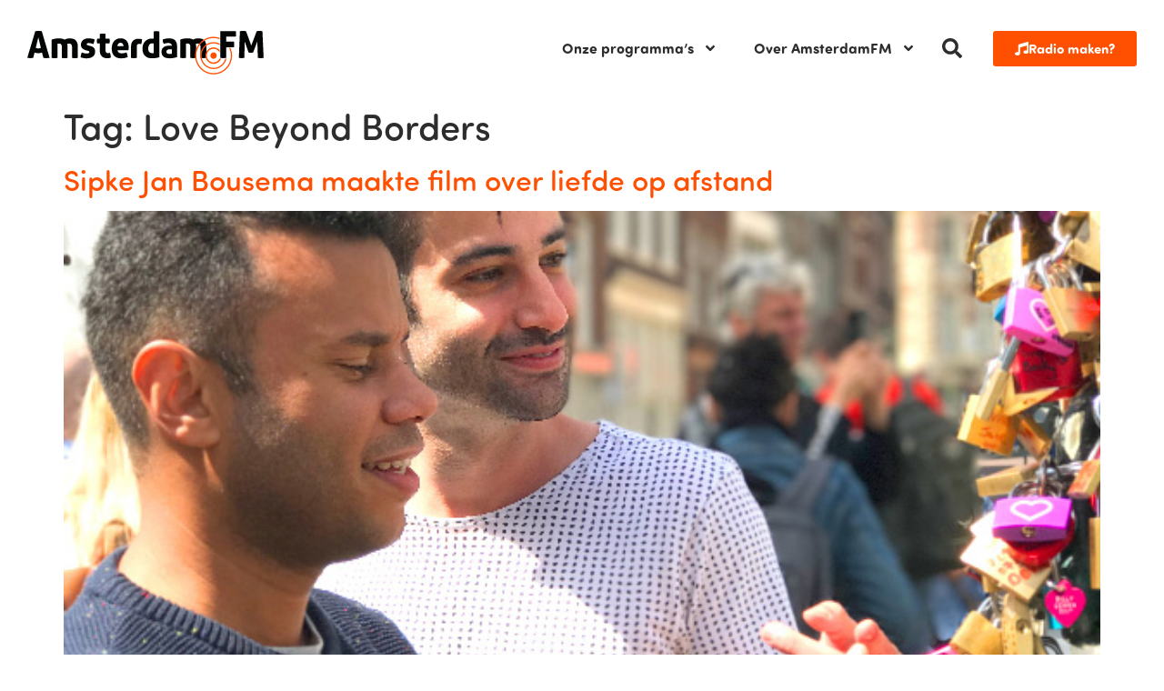

--- FILE ---
content_type: text/html; charset=UTF-8
request_url: https://www.amsterdamfm.nl/tag/love-beyond-borders/
body_size: 13827
content:
<!doctype html>
<html lang="nl-NL">
<head>
	<meta charset="UTF-8">
	<meta name="viewport" content="width=device-width, initial-scale=1">
	<link rel="profile" href="https://gmpg.org/xfn/11">
	<meta name='robots' content='index, follow, max-image-preview:large, max-snippet:-1, max-video-preview:-1' />

	<!-- This site is optimized with the Yoast SEO plugin v26.1.1 - https://yoast.com/wordpress/plugins/seo/ -->
	<title>Love Beyond Borders - AmsterdamFM</title>
	<link rel="canonical" href="https://www.amsterdamfm.nl/tag/love-beyond-borders/" />
	<meta property="og:locale" content="nl_NL" />
	<meta property="og:type" content="article" />
	<meta property="og:title" content="Love Beyond Borders - AmsterdamFM" />
	<meta property="og:url" content="https://www.amsterdamfm.nl/tag/love-beyond-borders/" />
	<meta property="og:site_name" content="AmsterdamFM" />
	<meta name="twitter:card" content="summary_large_image" />
	<script type="application/ld+json" class="yoast-schema-graph">{"@context":"https://schema.org","@graph":[{"@type":"CollectionPage","@id":"https://www.amsterdamfm.nl/tag/love-beyond-borders/","url":"https://www.amsterdamfm.nl/tag/love-beyond-borders/","name":"Love Beyond Borders - AmsterdamFM","isPartOf":{"@id":"https://www.amsterdamfm.nl/#website"},"primaryImageOfPage":{"@id":"https://www.amsterdamfm.nl/tag/love-beyond-borders/#primaryimage"},"image":{"@id":"https://www.amsterdamfm.nl/tag/love-beyond-borders/#primaryimage"},"thumbnailUrl":"https://www.amsterdamfm.nl/wp-content/uploads/2024/01/Couple-2-Marco-Luiz.jpg","breadcrumb":{"@id":"https://www.amsterdamfm.nl/tag/love-beyond-borders/#breadcrumb"},"inLanguage":"nl-NL"},{"@type":"ImageObject","inLanguage":"nl-NL","@id":"https://www.amsterdamfm.nl/tag/love-beyond-borders/#primaryimage","url":"https://www.amsterdamfm.nl/wp-content/uploads/2024/01/Couple-2-Marco-Luiz.jpg","contentUrl":"https://www.amsterdamfm.nl/wp-content/uploads/2024/01/Couple-2-Marco-Luiz.jpg","width":600,"height":800},{"@type":"BreadcrumbList","@id":"https://www.amsterdamfm.nl/tag/love-beyond-borders/#breadcrumb","itemListElement":[{"@type":"ListItem","position":1,"name":"Home","item":"https://www.amsterdamfm.nl/"},{"@type":"ListItem","position":2,"name":"Love Beyond Borders"}]},{"@type":"WebSite","@id":"https://www.amsterdamfm.nl/#website","url":"https://www.amsterdamfm.nl/","name":"AmsterdamFM","description":"Weet wat er speelt!","publisher":{"@id":"https://www.amsterdamfm.nl/#organization"},"potentialAction":[{"@type":"SearchAction","target":{"@type":"EntryPoint","urlTemplate":"https://www.amsterdamfm.nl/?s={search_term_string}"},"query-input":{"@type":"PropertyValueSpecification","valueRequired":true,"valueName":"search_term_string"}}],"inLanguage":"nl-NL"},{"@type":"Organization","@id":"https://www.amsterdamfm.nl/#organization","name":"AmsterdamFM","url":"https://www.amsterdamfm.nl/","logo":{"@type":"ImageObject","inLanguage":"nl-NL","@id":"https://www.amsterdamfm.nl/#/schema/logo/image/","url":"https://www.amsterdamfm.nl/wp-content/uploads/2023/11/AmsterdamFM.svg","contentUrl":"https://www.amsterdamfm.nl/wp-content/uploads/2023/11/AmsterdamFM.svg","width":100,"height":100,"caption":"AmsterdamFM"},"image":{"@id":"https://www.amsterdamfm.nl/#/schema/logo/image/"},"sameAs":["https://www.facebook.com/AmsterdamFM","https://www.instagram.com/amsterdam.fm","https://open.spotify.com/show/0y050QFHB5vn2DxSbHly1N?si=477bc000df2b4900","https://soundcloud.com/amsterdamfm2"]}]}</script>
	<!-- / Yoast SEO plugin. -->


<link rel="alternate" type="application/rss+xml" title="AmsterdamFM &raquo; feed" href="https://www.amsterdamfm.nl/feed/" />
<link rel="alternate" type="application/rss+xml" title="AmsterdamFM &raquo; reacties feed" href="https://www.amsterdamfm.nl/comments/feed/" />
<link rel="alternate" type="application/rss+xml" title="AmsterdamFM &raquo; Love Beyond Borders tag feed" href="https://www.amsterdamfm.nl/tag/love-beyond-borders/feed/" />
<link rel="stylesheet" type="text/css" href="https://use.typekit.net/vqa5ley.css"><style id='wp-img-auto-sizes-contain-inline-css'>
img:is([sizes=auto i],[sizes^="auto," i]){contain-intrinsic-size:3000px 1500px}
/*# sourceURL=wp-img-auto-sizes-contain-inline-css */
</style>
<style id='wp-emoji-styles-inline-css'>

	img.wp-smiley, img.emoji {
		display: inline !important;
		border: none !important;
		box-shadow: none !important;
		height: 1em !important;
		width: 1em !important;
		margin: 0 0.07em !important;
		vertical-align: -0.1em !important;
		background: none !important;
		padding: 0 !important;
	}
/*# sourceURL=wp-emoji-styles-inline-css */
</style>
<link rel='stylesheet' id='wp-block-library-css' href='https://www.amsterdamfm.nl/wp-includes/css/dist/block-library/style.min.css?ver=6.9' media='all' />
<style id='global-styles-inline-css'>
:root{--wp--preset--aspect-ratio--square: 1;--wp--preset--aspect-ratio--4-3: 4/3;--wp--preset--aspect-ratio--3-4: 3/4;--wp--preset--aspect-ratio--3-2: 3/2;--wp--preset--aspect-ratio--2-3: 2/3;--wp--preset--aspect-ratio--16-9: 16/9;--wp--preset--aspect-ratio--9-16: 9/16;--wp--preset--color--black: #000000;--wp--preset--color--cyan-bluish-gray: #abb8c3;--wp--preset--color--white: #ffffff;--wp--preset--color--pale-pink: #f78da7;--wp--preset--color--vivid-red: #cf2e2e;--wp--preset--color--luminous-vivid-orange: #ff6900;--wp--preset--color--luminous-vivid-amber: #fcb900;--wp--preset--color--light-green-cyan: #7bdcb5;--wp--preset--color--vivid-green-cyan: #00d084;--wp--preset--color--pale-cyan-blue: #8ed1fc;--wp--preset--color--vivid-cyan-blue: #0693e3;--wp--preset--color--vivid-purple: #9b51e0;--wp--preset--gradient--vivid-cyan-blue-to-vivid-purple: linear-gradient(135deg,rgb(6,147,227) 0%,rgb(155,81,224) 100%);--wp--preset--gradient--light-green-cyan-to-vivid-green-cyan: linear-gradient(135deg,rgb(122,220,180) 0%,rgb(0,208,130) 100%);--wp--preset--gradient--luminous-vivid-amber-to-luminous-vivid-orange: linear-gradient(135deg,rgb(252,185,0) 0%,rgb(255,105,0) 100%);--wp--preset--gradient--luminous-vivid-orange-to-vivid-red: linear-gradient(135deg,rgb(255,105,0) 0%,rgb(207,46,46) 100%);--wp--preset--gradient--very-light-gray-to-cyan-bluish-gray: linear-gradient(135deg,rgb(238,238,238) 0%,rgb(169,184,195) 100%);--wp--preset--gradient--cool-to-warm-spectrum: linear-gradient(135deg,rgb(74,234,220) 0%,rgb(151,120,209) 20%,rgb(207,42,186) 40%,rgb(238,44,130) 60%,rgb(251,105,98) 80%,rgb(254,248,76) 100%);--wp--preset--gradient--blush-light-purple: linear-gradient(135deg,rgb(255,206,236) 0%,rgb(152,150,240) 100%);--wp--preset--gradient--blush-bordeaux: linear-gradient(135deg,rgb(254,205,165) 0%,rgb(254,45,45) 50%,rgb(107,0,62) 100%);--wp--preset--gradient--luminous-dusk: linear-gradient(135deg,rgb(255,203,112) 0%,rgb(199,81,192) 50%,rgb(65,88,208) 100%);--wp--preset--gradient--pale-ocean: linear-gradient(135deg,rgb(255,245,203) 0%,rgb(182,227,212) 50%,rgb(51,167,181) 100%);--wp--preset--gradient--electric-grass: linear-gradient(135deg,rgb(202,248,128) 0%,rgb(113,206,126) 100%);--wp--preset--gradient--midnight: linear-gradient(135deg,rgb(2,3,129) 0%,rgb(40,116,252) 100%);--wp--preset--font-size--small: 13px;--wp--preset--font-size--medium: 20px;--wp--preset--font-size--large: 36px;--wp--preset--font-size--x-large: 42px;--wp--preset--spacing--20: 0.44rem;--wp--preset--spacing--30: 0.67rem;--wp--preset--spacing--40: 1rem;--wp--preset--spacing--50: 1.5rem;--wp--preset--spacing--60: 2.25rem;--wp--preset--spacing--70: 3.38rem;--wp--preset--spacing--80: 5.06rem;--wp--preset--shadow--natural: 6px 6px 9px rgba(0, 0, 0, 0.2);--wp--preset--shadow--deep: 12px 12px 50px rgba(0, 0, 0, 0.4);--wp--preset--shadow--sharp: 6px 6px 0px rgba(0, 0, 0, 0.2);--wp--preset--shadow--outlined: 6px 6px 0px -3px rgb(255, 255, 255), 6px 6px rgb(0, 0, 0);--wp--preset--shadow--crisp: 6px 6px 0px rgb(0, 0, 0);}:root { --wp--style--global--content-size: 800px;--wp--style--global--wide-size: 1200px; }:where(body) { margin: 0; }.wp-site-blocks > .alignleft { float: left; margin-right: 2em; }.wp-site-blocks > .alignright { float: right; margin-left: 2em; }.wp-site-blocks > .aligncenter { justify-content: center; margin-left: auto; margin-right: auto; }:where(.wp-site-blocks) > * { margin-block-start: 24px; margin-block-end: 0; }:where(.wp-site-blocks) > :first-child { margin-block-start: 0; }:where(.wp-site-blocks) > :last-child { margin-block-end: 0; }:root { --wp--style--block-gap: 24px; }:root :where(.is-layout-flow) > :first-child{margin-block-start: 0;}:root :where(.is-layout-flow) > :last-child{margin-block-end: 0;}:root :where(.is-layout-flow) > *{margin-block-start: 24px;margin-block-end: 0;}:root :where(.is-layout-constrained) > :first-child{margin-block-start: 0;}:root :where(.is-layout-constrained) > :last-child{margin-block-end: 0;}:root :where(.is-layout-constrained) > *{margin-block-start: 24px;margin-block-end: 0;}:root :where(.is-layout-flex){gap: 24px;}:root :where(.is-layout-grid){gap: 24px;}.is-layout-flow > .alignleft{float: left;margin-inline-start: 0;margin-inline-end: 2em;}.is-layout-flow > .alignright{float: right;margin-inline-start: 2em;margin-inline-end: 0;}.is-layout-flow > .aligncenter{margin-left: auto !important;margin-right: auto !important;}.is-layout-constrained > .alignleft{float: left;margin-inline-start: 0;margin-inline-end: 2em;}.is-layout-constrained > .alignright{float: right;margin-inline-start: 2em;margin-inline-end: 0;}.is-layout-constrained > .aligncenter{margin-left: auto !important;margin-right: auto !important;}.is-layout-constrained > :where(:not(.alignleft):not(.alignright):not(.alignfull)){max-width: var(--wp--style--global--content-size);margin-left: auto !important;margin-right: auto !important;}.is-layout-constrained > .alignwide{max-width: var(--wp--style--global--wide-size);}body .is-layout-flex{display: flex;}.is-layout-flex{flex-wrap: wrap;align-items: center;}.is-layout-flex > :is(*, div){margin: 0;}body .is-layout-grid{display: grid;}.is-layout-grid > :is(*, div){margin: 0;}body{padding-top: 0px;padding-right: 0px;padding-bottom: 0px;padding-left: 0px;}a:where(:not(.wp-element-button)){text-decoration: underline;}:root :where(.wp-element-button, .wp-block-button__link){background-color: #32373c;border-width: 0;color: #fff;font-family: inherit;font-size: inherit;font-style: inherit;font-weight: inherit;letter-spacing: inherit;line-height: inherit;padding-top: calc(0.667em + 2px);padding-right: calc(1.333em + 2px);padding-bottom: calc(0.667em + 2px);padding-left: calc(1.333em + 2px);text-decoration: none;text-transform: inherit;}.has-black-color{color: var(--wp--preset--color--black) !important;}.has-cyan-bluish-gray-color{color: var(--wp--preset--color--cyan-bluish-gray) !important;}.has-white-color{color: var(--wp--preset--color--white) !important;}.has-pale-pink-color{color: var(--wp--preset--color--pale-pink) !important;}.has-vivid-red-color{color: var(--wp--preset--color--vivid-red) !important;}.has-luminous-vivid-orange-color{color: var(--wp--preset--color--luminous-vivid-orange) !important;}.has-luminous-vivid-amber-color{color: var(--wp--preset--color--luminous-vivid-amber) !important;}.has-light-green-cyan-color{color: var(--wp--preset--color--light-green-cyan) !important;}.has-vivid-green-cyan-color{color: var(--wp--preset--color--vivid-green-cyan) !important;}.has-pale-cyan-blue-color{color: var(--wp--preset--color--pale-cyan-blue) !important;}.has-vivid-cyan-blue-color{color: var(--wp--preset--color--vivid-cyan-blue) !important;}.has-vivid-purple-color{color: var(--wp--preset--color--vivid-purple) !important;}.has-black-background-color{background-color: var(--wp--preset--color--black) !important;}.has-cyan-bluish-gray-background-color{background-color: var(--wp--preset--color--cyan-bluish-gray) !important;}.has-white-background-color{background-color: var(--wp--preset--color--white) !important;}.has-pale-pink-background-color{background-color: var(--wp--preset--color--pale-pink) !important;}.has-vivid-red-background-color{background-color: var(--wp--preset--color--vivid-red) !important;}.has-luminous-vivid-orange-background-color{background-color: var(--wp--preset--color--luminous-vivid-orange) !important;}.has-luminous-vivid-amber-background-color{background-color: var(--wp--preset--color--luminous-vivid-amber) !important;}.has-light-green-cyan-background-color{background-color: var(--wp--preset--color--light-green-cyan) !important;}.has-vivid-green-cyan-background-color{background-color: var(--wp--preset--color--vivid-green-cyan) !important;}.has-pale-cyan-blue-background-color{background-color: var(--wp--preset--color--pale-cyan-blue) !important;}.has-vivid-cyan-blue-background-color{background-color: var(--wp--preset--color--vivid-cyan-blue) !important;}.has-vivid-purple-background-color{background-color: var(--wp--preset--color--vivid-purple) !important;}.has-black-border-color{border-color: var(--wp--preset--color--black) !important;}.has-cyan-bluish-gray-border-color{border-color: var(--wp--preset--color--cyan-bluish-gray) !important;}.has-white-border-color{border-color: var(--wp--preset--color--white) !important;}.has-pale-pink-border-color{border-color: var(--wp--preset--color--pale-pink) !important;}.has-vivid-red-border-color{border-color: var(--wp--preset--color--vivid-red) !important;}.has-luminous-vivid-orange-border-color{border-color: var(--wp--preset--color--luminous-vivid-orange) !important;}.has-luminous-vivid-amber-border-color{border-color: var(--wp--preset--color--luminous-vivid-amber) !important;}.has-light-green-cyan-border-color{border-color: var(--wp--preset--color--light-green-cyan) !important;}.has-vivid-green-cyan-border-color{border-color: var(--wp--preset--color--vivid-green-cyan) !important;}.has-pale-cyan-blue-border-color{border-color: var(--wp--preset--color--pale-cyan-blue) !important;}.has-vivid-cyan-blue-border-color{border-color: var(--wp--preset--color--vivid-cyan-blue) !important;}.has-vivid-purple-border-color{border-color: var(--wp--preset--color--vivid-purple) !important;}.has-vivid-cyan-blue-to-vivid-purple-gradient-background{background: var(--wp--preset--gradient--vivid-cyan-blue-to-vivid-purple) !important;}.has-light-green-cyan-to-vivid-green-cyan-gradient-background{background: var(--wp--preset--gradient--light-green-cyan-to-vivid-green-cyan) !important;}.has-luminous-vivid-amber-to-luminous-vivid-orange-gradient-background{background: var(--wp--preset--gradient--luminous-vivid-amber-to-luminous-vivid-orange) !important;}.has-luminous-vivid-orange-to-vivid-red-gradient-background{background: var(--wp--preset--gradient--luminous-vivid-orange-to-vivid-red) !important;}.has-very-light-gray-to-cyan-bluish-gray-gradient-background{background: var(--wp--preset--gradient--very-light-gray-to-cyan-bluish-gray) !important;}.has-cool-to-warm-spectrum-gradient-background{background: var(--wp--preset--gradient--cool-to-warm-spectrum) !important;}.has-blush-light-purple-gradient-background{background: var(--wp--preset--gradient--blush-light-purple) !important;}.has-blush-bordeaux-gradient-background{background: var(--wp--preset--gradient--blush-bordeaux) !important;}.has-luminous-dusk-gradient-background{background: var(--wp--preset--gradient--luminous-dusk) !important;}.has-pale-ocean-gradient-background{background: var(--wp--preset--gradient--pale-ocean) !important;}.has-electric-grass-gradient-background{background: var(--wp--preset--gradient--electric-grass) !important;}.has-midnight-gradient-background{background: var(--wp--preset--gradient--midnight) !important;}.has-small-font-size{font-size: var(--wp--preset--font-size--small) !important;}.has-medium-font-size{font-size: var(--wp--preset--font-size--medium) !important;}.has-large-font-size{font-size: var(--wp--preset--font-size--large) !important;}.has-x-large-font-size{font-size: var(--wp--preset--font-size--x-large) !important;}
/*# sourceURL=global-styles-inline-css */
</style>

<link rel='stylesheet' id='jet-engine-frontend-css' href='https://www.amsterdamfm.nl/wp-content/plugins/jet-engine/assets/css/frontend.css?ver=3.7.7' media='all' />
<link rel='stylesheet' id='hello-elementor-css' href='https://www.amsterdamfm.nl/wp-content/themes/hello-elementor/style.min.css?ver=3.4.3' media='all' />
<link rel='stylesheet' id='hello-elementor-theme-style-css' href='https://www.amsterdamfm.nl/wp-content/themes/hello-elementor/theme.min.css?ver=3.4.3' media='all' />
<link rel='stylesheet' id='hello-elementor-header-footer-css' href='https://www.amsterdamfm.nl/wp-content/themes/hello-elementor/header-footer.min.css?ver=3.4.3' media='all' />
<link rel='stylesheet' id='elementor-frontend-css' href='https://www.amsterdamfm.nl/wp-content/plugins/elementor/assets/css/frontend.min.css?ver=3.32.4' media='all' />
<link rel='stylesheet' id='elementor-post-9-css' href='https://www.amsterdamfm.nl/wp-content/uploads/elementor/css/post-9.css?ver=1768285660' media='all' />
<link rel='stylesheet' id='widget-image-css' href='https://www.amsterdamfm.nl/wp-content/plugins/elementor/assets/css/widget-image.min.css?ver=3.32.4' media='all' />
<link rel='stylesheet' id='widget-nav-menu-css' href='https://www.amsterdamfm.nl/wp-content/plugins/elementor-pro/assets/css/widget-nav-menu.min.css?ver=3.32.2' media='all' />
<link rel='stylesheet' id='widget-search-form-css' href='https://www.amsterdamfm.nl/wp-content/plugins/elementor-pro/assets/css/widget-search-form.min.css?ver=3.32.2' media='all' />
<link rel='stylesheet' id='widget-icon-list-css' href='https://www.amsterdamfm.nl/wp-content/plugins/elementor/assets/css/widget-icon-list.min.css?ver=3.32.4' media='all' />
<link rel='stylesheet' id='elementor-post-174928-css' href='https://www.amsterdamfm.nl/wp-content/uploads/elementor/css/post-174928.css?ver=1768285660' media='all' />
<link rel='stylesheet' id='elementor-post-174929-css' href='https://www.amsterdamfm.nl/wp-content/uploads/elementor/css/post-174929.css?ver=1768285660' media='all' />
<link rel='stylesheet' id='hello-elementor-child-style-css' href='https://www.amsterdamfm.nl/wp-content/themes/hello-theme-child/style.css?ver=1.0.1' media='all' />
<script src="https://www.amsterdamfm.nl/wp-includes/js/jquery/jquery.min.js?ver=3.7.1" id="jquery-core-js"></script>
<script src="https://www.amsterdamfm.nl/wp-includes/js/jquery/jquery-migrate.min.js?ver=3.4.1" id="jquery-migrate-js"></script>
<link rel="https://api.w.org/" href="https://www.amsterdamfm.nl/wp-json/" /><link rel="alternate" title="JSON" type="application/json" href="https://www.amsterdamfm.nl/wp-json/wp/v2/tags/95189" /><link rel="EditURI" type="application/rsd+xml" title="RSD" href="https://www.amsterdamfm.nl/xmlrpc.php?rsd" />
<meta name="generator" content="WordPress 6.9" />
<meta name="generator" content="Elementor 3.32.4; features: e_font_icon_svg, additional_custom_breakpoints; settings: css_print_method-external, google_font-enabled, font_display-swap">
<!-- Google tag (gtag.js) -->
<script async src="https://www.googletagmanager.com/gtag/js?id=G-FYE595TTCX"></script>
<script>
  window.dataLayer = window.dataLayer || [];
  function gtag(){dataLayer.push(arguments);}
  gtag('js', new Date());
  gtag('config', 'G-FYE595TTCX');
</script>
			<style>
				.e-con.e-parent:nth-of-type(n+4):not(.e-lazyloaded):not(.e-no-lazyload),
				.e-con.e-parent:nth-of-type(n+4):not(.e-lazyloaded):not(.e-no-lazyload) * {
					background-image: none !important;
				}
				@media screen and (max-height: 1024px) {
					.e-con.e-parent:nth-of-type(n+3):not(.e-lazyloaded):not(.e-no-lazyload),
					.e-con.e-parent:nth-of-type(n+3):not(.e-lazyloaded):not(.e-no-lazyload) * {
						background-image: none !important;
					}
				}
				@media screen and (max-height: 640px) {
					.e-con.e-parent:nth-of-type(n+2):not(.e-lazyloaded):not(.e-no-lazyload),
					.e-con.e-parent:nth-of-type(n+2):not(.e-lazyloaded):not(.e-no-lazyload) * {
						background-image: none !important;
					}
				}
			</style>
			<link rel="icon" href="https://www.amsterdamfm.nl/wp-content/uploads/2024/01/Avatar-150x150.png" sizes="32x32" />
<link rel="icon" href="https://www.amsterdamfm.nl/wp-content/uploads/2024/01/Avatar-300x300.png" sizes="192x192" />
<link rel="apple-touch-icon" href="https://www.amsterdamfm.nl/wp-content/uploads/2024/01/Avatar-300x300.png" />
<meta name="msapplication-TileImage" content="https://www.amsterdamfm.nl/wp-content/uploads/2024/01/Avatar-300x300.png" />
</head>
<body class="archive tag tag-love-beyond-borders tag-95189 wp-custom-logo wp-embed-responsive wp-theme-hello-elementor wp-child-theme-hello-theme-child hello-elementor-default elementor-default elementor-kit-9">


<a class="skip-link screen-reader-text" href="#content">Ga naar de inhoud</a>

		<header data-elementor-type="header" data-elementor-id="174928" class="elementor elementor-174928 elementor-location-header" data-elementor-post-type="elementor_library">
					<section class="elementor-section elementor-top-section elementor-element elementor-element-4d7e2d9 elementor-section-boxed elementor-section-height-default elementor-section-height-default" data-id="4d7e2d9" data-element_type="section">
						<div class="elementor-container elementor-column-gap-wider">
					<div class="elementor-column elementor-col-50 elementor-top-column elementor-element elementor-element-2284b4c" data-id="2284b4c" data-element_type="column">
			<div class="elementor-widget-wrap elementor-element-populated">
						<div class="elementor-element elementor-element-18ad35d elementor-widget__width-auto elementor-widget elementor-widget-image" data-id="18ad35d" data-element_type="widget" data-widget_type="image.default">
				<div class="elementor-widget-container">
																<a href="https://www.amsterdamfm.nl">
							<img width="100" height="100" src="https://www.amsterdamfm.nl/wp-content/uploads/2023/11/logo-adamfm.svg" class="attachment-large size-large wp-image-380428" alt="" />								</a>
															</div>
				</div>
					</div>
		</div>
				<div class="elementor-column elementor-col-50 elementor-top-column elementor-element elementor-element-679885d" data-id="679885d" data-element_type="column">
			<div class="elementor-widget-wrap elementor-element-populated">
						<div class="elementor-element elementor-element-8511585 elementor-widget__width-auto elementor-nav-menu--stretch elementor-nav-menu__text-align-center elementor-nav-menu--dropdown-tablet elementor-nav-menu--toggle elementor-nav-menu--burger elementor-widget elementor-widget-nav-menu" data-id="8511585" data-element_type="widget" data-settings="{&quot;submenu_icon&quot;:{&quot;value&quot;:&quot;&lt;svg aria-hidden=\&quot;true\&quot; class=\&quot;e-font-icon-svg e-fas-angle-down\&quot; viewBox=\&quot;0 0 320 512\&quot; xmlns=\&quot;http:\/\/www.w3.org\/2000\/svg\&quot;&gt;&lt;path d=\&quot;M143 352.3L7 216.3c-9.4-9.4-9.4-24.6 0-33.9l22.6-22.6c9.4-9.4 24.6-9.4 33.9 0l96.4 96.4 96.4-96.4c9.4-9.4 24.6-9.4 33.9 0l22.6 22.6c9.4 9.4 9.4 24.6 0 33.9l-136 136c-9.2 9.4-24.4 9.4-33.8 0z\&quot;&gt;&lt;\/path&gt;&lt;\/svg&gt;&quot;,&quot;library&quot;:&quot;fa-solid&quot;},&quot;full_width&quot;:&quot;stretch&quot;,&quot;layout&quot;:&quot;horizontal&quot;,&quot;toggle&quot;:&quot;burger&quot;}" data-widget_type="nav-menu.default">
				<div class="elementor-widget-container">
								<nav aria-label="Menu" class="elementor-nav-menu--main elementor-nav-menu__container elementor-nav-menu--layout-horizontal e--pointer-none">
				<ul id="menu-1-8511585" class="elementor-nav-menu"><li class="menu-item menu-item-type-custom menu-item-object-custom menu-item-has-children menu-item-174912"><a href="#" class="elementor-item elementor-item-anchor">Onze programma&#8217;s</a>
<ul class="sub-menu elementor-nav-menu--dropdown">
	<li class="menu-item menu-item-type-post_type menu-item-object-programma menu-item-341599"><a href="https://www.amsterdamfm.nl/programma/moet-je-nou-s-horen/" class="elementor-sub-item">Moet je nou ‘s horen!</a></li>
	<li class="menu-item menu-item-type-post_type menu-item-object-programma menu-item-341600"><a href="https://www.amsterdamfm.nl/programma/springvossen/" class="elementor-sub-item">Springvossen</a></li>
	<li class="menu-item menu-item-type-post_type menu-item-object-programma menu-item-341601"><a href="https://www.amsterdamfm.nl/programma/sterrenstof/" class="elementor-sub-item">Sterrenstof</a></li>
	<li class="menu-item menu-item-type-post_type menu-item-object-programma menu-item-341602"><a href="https://www.amsterdamfm.nl/programma/wie-wat-bewaart/" class="elementor-sub-item">Wie Wat Bewaart</a></li>
	<li class="menu-item menu-item-type-post_type menu-item-object-programma menu-item-410048"><a href="https://www.amsterdamfm.nl/programma/achter-de-gevels/" class="elementor-sub-item">Achter de Gevels</a></li>
	<li class="menu-item menu-item-type-post_type menu-item-object-programma menu-item-410049"><a href="https://www.amsterdamfm.nl/programma/opus/" class="elementor-sub-item">Opus</a></li>
	<li class="menu-item menu-item-type-post_type menu-item-object-programma menu-item-410115"><a href="https://www.amsterdamfm.nl/programma/nieuw-geluid/" class="elementor-sub-item">Nieuw Geluid</a></li>
	<li class="menu-item menu-item-type-post_type menu-item-object-programma menu-item-341598"><a href="https://www.amsterdamfm.nl/programma/festival-fm/" class="elementor-sub-item">Festival FM</a></li>
	<li class="menu-item menu-item-type-post_type menu-item-object-programma menu-item-411670"><a href="https://www.amsterdamfm.nl/programma/voor-ik-vergeet/" class="elementor-sub-item">Voor Ik Vergeet</a></li>
</ul>
</li>
<li class="menu-item menu-item-type-custom menu-item-object-custom menu-item-has-children menu-item-174913"><a href="#" class="elementor-item elementor-item-anchor">Over AmsterdamFM</a>
<ul class="sub-menu elementor-nav-menu--dropdown">
	<li class="menu-item menu-item-type-post_type menu-item-object-page menu-item-272790"><a href="https://www.amsterdamfm.nl/over-ons/" class="elementor-sub-item">Over ons</a></li>
	<li class="menu-item menu-item-type-post_type menu-item-object-page menu-item-272789"><a href="https://www.amsterdamfm.nl/medewerkers/" class="elementor-sub-item">Medewerkers</a></li>
	<li class="menu-item menu-item-type-post_type menu-item-object-page menu-item-272792"><a href="https://www.amsterdamfm.nl/zelf-radio-maken/" class="elementor-sub-item">Zelf radio maken?</a></li>
	<li class="menu-item menu-item-type-post_type menu-item-object-page menu-item-272787"><a href="https://www.amsterdamfm.nl/adverteren/" class="elementor-sub-item">Adverteren</a></li>
	<li class="menu-item menu-item-type-post_type menu-item-object-post menu-item-412124"><a href="https://www.amsterdamfm.nl/culinair-genieten-na-een-klassiek-concert-hier-bestel-je-een-heerlijke-maaltijd/" class="elementor-sub-item">Gespot</a></li>
	<li class="menu-item menu-item-type-post_type menu-item-object-post menu-item-412679"><a href="https://www.amsterdamfm.nl/lakschade-aan-de-auto-zelf-herstellen-hoe-werkt-dat-in-de-winter/" class="elementor-sub-item">Uitgelicht</a></li>
	<li class="menu-item menu-item-type-post_type menu-item-object-page menu-item-272791"><a href="https://www.amsterdamfm.nl/programmas/" class="elementor-sub-item">Programma-archief</a></li>
	<li class="menu-item menu-item-type-post_type menu-item-object-page menu-item-272788"><a href="https://www.amsterdamfm.nl/contact/" class="elementor-sub-item">Contact</a></li>
</ul>
</li>
</ul>			</nav>
					<div class="elementor-menu-toggle" role="button" tabindex="0" aria-label="Menu toggle" aria-expanded="false">
			<svg aria-hidden="true" role="presentation" class="elementor-menu-toggle__icon--open e-font-icon-svg e-eicon-menu-bar" viewBox="0 0 1000 1000" xmlns="http://www.w3.org/2000/svg"><path d="M104 333H896C929 333 958 304 958 271S929 208 896 208H104C71 208 42 237 42 271S71 333 104 333ZM104 583H896C929 583 958 554 958 521S929 458 896 458H104C71 458 42 487 42 521S71 583 104 583ZM104 833H896C929 833 958 804 958 771S929 708 896 708H104C71 708 42 737 42 771S71 833 104 833Z"></path></svg><svg aria-hidden="true" role="presentation" class="elementor-menu-toggle__icon--close e-font-icon-svg e-eicon-close" viewBox="0 0 1000 1000" xmlns="http://www.w3.org/2000/svg"><path d="M742 167L500 408 258 167C246 154 233 150 217 150 196 150 179 158 167 167 154 179 150 196 150 212 150 229 154 242 171 254L408 500 167 742C138 771 138 800 167 829 196 858 225 858 254 829L496 587 738 829C750 842 767 846 783 846 800 846 817 842 829 829 842 817 846 804 846 783 846 767 842 750 829 737L588 500 833 258C863 229 863 200 833 171 804 137 775 137 742 167Z"></path></svg>		</div>
					<nav class="elementor-nav-menu--dropdown elementor-nav-menu__container" aria-hidden="true">
				<ul id="menu-2-8511585" class="elementor-nav-menu"><li class="menu-item menu-item-type-custom menu-item-object-custom menu-item-has-children menu-item-174912"><a href="#" class="elementor-item elementor-item-anchor" tabindex="-1">Onze programma&#8217;s</a>
<ul class="sub-menu elementor-nav-menu--dropdown">
	<li class="menu-item menu-item-type-post_type menu-item-object-programma menu-item-341599"><a href="https://www.amsterdamfm.nl/programma/moet-je-nou-s-horen/" class="elementor-sub-item" tabindex="-1">Moet je nou ‘s horen!</a></li>
	<li class="menu-item menu-item-type-post_type menu-item-object-programma menu-item-341600"><a href="https://www.amsterdamfm.nl/programma/springvossen/" class="elementor-sub-item" tabindex="-1">Springvossen</a></li>
	<li class="menu-item menu-item-type-post_type menu-item-object-programma menu-item-341601"><a href="https://www.amsterdamfm.nl/programma/sterrenstof/" class="elementor-sub-item" tabindex="-1">Sterrenstof</a></li>
	<li class="menu-item menu-item-type-post_type menu-item-object-programma menu-item-341602"><a href="https://www.amsterdamfm.nl/programma/wie-wat-bewaart/" class="elementor-sub-item" tabindex="-1">Wie Wat Bewaart</a></li>
	<li class="menu-item menu-item-type-post_type menu-item-object-programma menu-item-410048"><a href="https://www.amsterdamfm.nl/programma/achter-de-gevels/" class="elementor-sub-item" tabindex="-1">Achter de Gevels</a></li>
	<li class="menu-item menu-item-type-post_type menu-item-object-programma menu-item-410049"><a href="https://www.amsterdamfm.nl/programma/opus/" class="elementor-sub-item" tabindex="-1">Opus</a></li>
	<li class="menu-item menu-item-type-post_type menu-item-object-programma menu-item-410115"><a href="https://www.amsterdamfm.nl/programma/nieuw-geluid/" class="elementor-sub-item" tabindex="-1">Nieuw Geluid</a></li>
	<li class="menu-item menu-item-type-post_type menu-item-object-programma menu-item-341598"><a href="https://www.amsterdamfm.nl/programma/festival-fm/" class="elementor-sub-item" tabindex="-1">Festival FM</a></li>
	<li class="menu-item menu-item-type-post_type menu-item-object-programma menu-item-411670"><a href="https://www.amsterdamfm.nl/programma/voor-ik-vergeet/" class="elementor-sub-item" tabindex="-1">Voor Ik Vergeet</a></li>
</ul>
</li>
<li class="menu-item menu-item-type-custom menu-item-object-custom menu-item-has-children menu-item-174913"><a href="#" class="elementor-item elementor-item-anchor" tabindex="-1">Over AmsterdamFM</a>
<ul class="sub-menu elementor-nav-menu--dropdown">
	<li class="menu-item menu-item-type-post_type menu-item-object-page menu-item-272790"><a href="https://www.amsterdamfm.nl/over-ons/" class="elementor-sub-item" tabindex="-1">Over ons</a></li>
	<li class="menu-item menu-item-type-post_type menu-item-object-page menu-item-272789"><a href="https://www.amsterdamfm.nl/medewerkers/" class="elementor-sub-item" tabindex="-1">Medewerkers</a></li>
	<li class="menu-item menu-item-type-post_type menu-item-object-page menu-item-272792"><a href="https://www.amsterdamfm.nl/zelf-radio-maken/" class="elementor-sub-item" tabindex="-1">Zelf radio maken?</a></li>
	<li class="menu-item menu-item-type-post_type menu-item-object-page menu-item-272787"><a href="https://www.amsterdamfm.nl/adverteren/" class="elementor-sub-item" tabindex="-1">Adverteren</a></li>
	<li class="menu-item menu-item-type-post_type menu-item-object-post menu-item-412124"><a href="https://www.amsterdamfm.nl/culinair-genieten-na-een-klassiek-concert-hier-bestel-je-een-heerlijke-maaltijd/" class="elementor-sub-item" tabindex="-1">Gespot</a></li>
	<li class="menu-item menu-item-type-post_type menu-item-object-post menu-item-412679"><a href="https://www.amsterdamfm.nl/lakschade-aan-de-auto-zelf-herstellen-hoe-werkt-dat-in-de-winter/" class="elementor-sub-item" tabindex="-1">Uitgelicht</a></li>
	<li class="menu-item menu-item-type-post_type menu-item-object-page menu-item-272791"><a href="https://www.amsterdamfm.nl/programmas/" class="elementor-sub-item" tabindex="-1">Programma-archief</a></li>
	<li class="menu-item menu-item-type-post_type menu-item-object-page menu-item-272788"><a href="https://www.amsterdamfm.nl/contact/" class="elementor-sub-item" tabindex="-1">Contact</a></li>
</ul>
</li>
</ul>			</nav>
						</div>
				</div>
				<div class="elementor-element elementor-element-50cc86a elementor-search-form--skin-full_screen elementor-widget__width-auto elementor-widget elementor-widget-search-form" data-id="50cc86a" data-element_type="widget" data-settings="{&quot;skin&quot;:&quot;full_screen&quot;}" data-widget_type="search-form.default">
				<div class="elementor-widget-container">
							<search role="search">
			<form class="elementor-search-form" action="https://www.amsterdamfm.nl" method="get">
												<div class="elementor-search-form__toggle" role="button" tabindex="0" aria-label="Zoeken">
					<div class="e-font-icon-svg-container"><svg aria-hidden="true" class="e-font-icon-svg e-fas-search" viewBox="0 0 512 512" xmlns="http://www.w3.org/2000/svg"><path d="M505 442.7L405.3 343c-4.5-4.5-10.6-7-17-7H372c27.6-35.3 44-79.7 44-128C416 93.1 322.9 0 208 0S0 93.1 0 208s93.1 208 208 208c48.3 0 92.7-16.4 128-44v16.3c0 6.4 2.5 12.5 7 17l99.7 99.7c9.4 9.4 24.6 9.4 33.9 0l28.3-28.3c9.4-9.4 9.4-24.6.1-34zM208 336c-70.7 0-128-57.2-128-128 0-70.7 57.2-128 128-128 70.7 0 128 57.2 128 128 0 70.7-57.2 128-128 128z"></path></svg></div>				</div>
								<div class="elementor-search-form__container">
					<label class="elementor-screen-only" for="elementor-search-form-50cc86a">Zoeken</label>

					
					<input id="elementor-search-form-50cc86a" placeholder="Zoeken ..." class="elementor-search-form__input" type="search" name="s" value="">
					
					
										<div class="dialog-lightbox-close-button dialog-close-button" role="button" tabindex="0" aria-label="Sluit dit zoekvak.">
						<svg aria-hidden="true" class="e-font-icon-svg e-eicon-close" viewBox="0 0 1000 1000" xmlns="http://www.w3.org/2000/svg"><path d="M742 167L500 408 258 167C246 154 233 150 217 150 196 150 179 158 167 167 154 179 150 196 150 212 150 229 154 242 171 254L408 500 167 742C138 771 138 800 167 829 196 858 225 858 254 829L496 587 738 829C750 842 767 846 783 846 800 846 817 842 829 829 842 817 846 804 846 783 846 767 842 750 829 737L588 500 833 258C863 229 863 200 833 171 804 137 775 137 742 167Z"></path></svg>					</div>
									</div>
			</form>
		</search>
						</div>
				</div>
				<div class="elementor-element elementor-element-998d06b elementor-widget__width-auto elementor-hidden-mobile elementor-widget elementor-widget-button" data-id="998d06b" data-element_type="widget" data-widget_type="button.default">
				<div class="elementor-widget-container">
									<div class="elementor-button-wrapper">
					<a class="elementor-button elementor-button-link elementor-size-sm" href="https://www.amsterdamfm.nl/zelf-radio-maken/">
						<span class="elementor-button-content-wrapper">
						<span class="elementor-button-icon">
				<svg aria-hidden="true" class="e-font-icon-svg e-fas-music" viewBox="0 0 512 512" xmlns="http://www.w3.org/2000/svg"><path d="M470.38 1.51L150.41 96A32 32 0 0 0 128 126.51v261.41A139 139 0 0 0 96 384c-53 0-96 28.66-96 64s43 64 96 64 96-28.66 96-64V214.32l256-75v184.61a138.4 138.4 0 0 0-32-3.93c-53 0-96 28.66-96 64s43 64 96 64 96-28.65 96-64V32a32 32 0 0 0-41.62-30.49z"></path></svg>			</span>
									<span class="elementor-button-text">Radio maken?</span>
					</span>
					</a>
				</div>
								</div>
				</div>
					</div>
		</div>
					</div>
		</section>
				</header>
		<main id="content" class="site-main">

			<div class="page-header">
			<h1 class="entry-title">Tag: <span>Love Beyond Borders</span></h1>		</div>
	
	<div class="page-content">
					<article class="post">
				<h2 class="entry-title"><a href="https://www.amsterdamfm.nl/149587-2/">Sipke Jan Bousema maakte film over liefde op afstand</a></h2><a href="https://www.amsterdamfm.nl/149587-2/"><img fetchpriority="high" width="600" height="800" src="https://www.amsterdamfm.nl/wp-content/uploads/2024/01/Couple-2-Marco-Luiz.jpg" class="attachment-large size-large wp-post-image" alt="" decoding="async" srcset="https://www.amsterdamfm.nl/wp-content/uploads/2024/01/Couple-2-Marco-Luiz.jpg 600w, https://www.amsterdamfm.nl/wp-content/uploads/2024/01/Couple-2-Marco-Luiz-225x300.jpg 225w" sizes="(max-width: 600px) 100vw, 600px" /></a><p>Sipke Jan Bousema, ambassadeur van de Gay Pride, filmde een portret  van 3 liefdes die elkaar door afstand niet of nauwelijks zien: Love Beyond Borders. Vaak zijn zij lange tijd van elkaar verwijderd. Aan de hand van fragmenten van de Gaypride en festival Milkshake is te zien hoe de liefdes elkaar weer ontmoeten. Een mooie [&hellip;]</p>
			</article>
			</div>

	
</main>
		<footer data-elementor-type="footer" data-elementor-id="174929" class="elementor elementor-174929 elementor-location-footer" data-elementor-post-type="elementor_library">
					<section class="elementor-section elementor-top-section elementor-element elementor-element-3836a55 elementor-section-boxed elementor-section-height-default elementor-section-height-default" data-id="3836a55" data-element_type="section" data-settings="{&quot;background_background&quot;:&quot;classic&quot;}">
						<div class="elementor-container elementor-column-gap-wider">
					<div class="elementor-column elementor-col-25 elementor-top-column elementor-element elementor-element-a5d481d" data-id="a5d481d" data-element_type="column">
			<div class="elementor-widget-wrap elementor-element-populated">
						<div class="elementor-element elementor-element-c088812 elementor-widget elementor-widget-text-editor" data-id="c088812" data-element_type="widget" data-widget_type="text-editor.default">
				<div class="elementor-widget-container">
									<p>© AmsterdamFM</p>								</div>
				</div>
				<div class="elementor-element elementor-element-f861caf elementor-widget elementor-widget-text-editor" data-id="f861caf" data-element_type="widget" data-widget_type="text-editor.default">
				<div class="elementor-widget-container">
									<p>Mede mogelijk gemaakt door:</p>								</div>
				</div>
				<div class="elementor-element elementor-element-99c027e elementor-widget elementor-widget-image" data-id="99c027e" data-element_type="widget" data-widget_type="image.default">
				<div class="elementor-widget-container">
																<a href="https://www.cultuurfonds.nl" target="_blank">
							<img width="100" height="100" src="https://www.amsterdamfm.nl/wp-content/uploads/2023/11/CF-RGB-babyblauw.svg" class="attachment-large size-large wp-image-341494" alt="" />								</a>
															</div>
				</div>
					</div>
		</div>
				<div class="elementor-column elementor-col-25 elementor-top-column elementor-element elementor-element-aefb613" data-id="aefb613" data-element_type="column">
			<div class="elementor-widget-wrap elementor-element-populated">
						<div class="elementor-element elementor-element-595aa86 elementor-widget elementor-widget-text-editor" data-id="595aa86" data-element_type="widget" data-widget_type="text-editor.default">
				<div class="elementor-widget-container">
									<p><a href="https://www.amsterdamfm.nl/programma/de-mediaweek/">De Mediaweek</a><br /><a href="https://www.amsterdamfm.nl/programma/dnamsterdam/">DNAmsterdam</a><br /><a href="https://www.amsterdamfm.nl/programma/festival-fm/">Festival FM</a><br /><a href="https://www.amsterdamfm.nl/programma/moet-je-nou-s-horen/">Moet je nou &#8216;s horen!</a><br /><a href="https://www.amsterdamfm.nl/programma/springvossen/">Springvossen</a><br /><a href="https://www.amsterdamfm.nl/programma/sterrenstof/">Sterrenstof</a><br /><a href="https://www.amsterdamfm.nl/programma/wie-wat-bewaart/">Wie Wat Bewaart</a></p>								</div>
				</div>
					</div>
		</div>
				<div class="elementor-column elementor-col-25 elementor-top-column elementor-element elementor-element-55d2a34" data-id="55d2a34" data-element_type="column">
			<div class="elementor-widget-wrap elementor-element-populated">
						<div class="elementor-element elementor-element-a3c3295 elementor-widget elementor-widget-text-editor" data-id="a3c3295" data-element_type="widget" data-widget_type="text-editor.default">
				<div class="elementor-widget-container">
									<p><a href="https://www.amsterdamfm.nl/over-ons/">Over AmsterdamFM</a><br /><a href="https://www.amsterdamfm.nl/medewerkers/">Medewerkers</a><br /><a href="https://www.amsterdamfm.nl/zelf-radio-maken/">Zelf radio maken?</a><br /><a href="https://www.amsterdamfm.nl/adverteren/">Adverteren</a><br /><a href="https://www.amsterdamfm.nl/programmas/">Programma-archief</a><br /><a href="https://www.amsterdamfm.nl/contact/">Contact</a></p>								</div>
				</div>
					</div>
		</div>
				<div class="elementor-column elementor-col-25 elementor-top-column elementor-element elementor-element-48786f7" data-id="48786f7" data-element_type="column">
			<div class="elementor-widget-wrap elementor-element-populated">
						<div class="elementor-element elementor-element-6339bf1 elementor-mobile-align-center elementor-icon-list--layout-traditional elementor-list-item-link-full_width elementor-widget elementor-widget-icon-list" data-id="6339bf1" data-element_type="widget" data-widget_type="icon-list.default">
				<div class="elementor-widget-container">
							<ul class="elementor-icon-list-items">
							<li class="elementor-icon-list-item">
											<a href="https://www.facebook.com/AmsterdamFM/">

												<span class="elementor-icon-list-icon">
							<svg aria-hidden="true" class="e-font-icon-svg e-fab-facebook-f" viewBox="0 0 320 512" xmlns="http://www.w3.org/2000/svg"><path d="M279.14 288l14.22-92.66h-88.91v-60.13c0-25.35 12.42-50.06 52.24-50.06h40.42V6.26S260.43 0 225.36 0c-73.22 0-121.08 44.38-121.08 124.72v70.62H22.89V288h81.39v224h100.17V288z"></path></svg>						</span>
										<span class="elementor-icon-list-text">Facebook</span>
											</a>
									</li>
								<li class="elementor-icon-list-item">
											<a href="https://www.instagram.com/amsterdam.fm/">

												<span class="elementor-icon-list-icon">
							<svg aria-hidden="true" class="e-font-icon-svg e-fab-instagram" viewBox="0 0 448 512" xmlns="http://www.w3.org/2000/svg"><path d="M224.1 141c-63.6 0-114.9 51.3-114.9 114.9s51.3 114.9 114.9 114.9S339 319.5 339 255.9 287.7 141 224.1 141zm0 189.6c-41.1 0-74.7-33.5-74.7-74.7s33.5-74.7 74.7-74.7 74.7 33.5 74.7 74.7-33.6 74.7-74.7 74.7zm146.4-194.3c0 14.9-12 26.8-26.8 26.8-14.9 0-26.8-12-26.8-26.8s12-26.8 26.8-26.8 26.8 12 26.8 26.8zm76.1 27.2c-1.7-35.9-9.9-67.7-36.2-93.9-26.2-26.2-58-34.4-93.9-36.2-37-2.1-147.9-2.1-184.9 0-35.8 1.7-67.6 9.9-93.9 36.1s-34.4 58-36.2 93.9c-2.1 37-2.1 147.9 0 184.9 1.7 35.9 9.9 67.7 36.2 93.9s58 34.4 93.9 36.2c37 2.1 147.9 2.1 184.9 0 35.9-1.7 67.7-9.9 93.9-36.2 26.2-26.2 34.4-58 36.2-93.9 2.1-37 2.1-147.8 0-184.8zM398.8 388c-7.8 19.6-22.9 34.7-42.6 42.6-29.5 11.7-99.5 9-132.1 9s-102.7 2.6-132.1-9c-19.6-7.8-34.7-22.9-42.6-42.6-11.7-29.5-9-99.5-9-132.1s-2.6-102.7 9-132.1c7.8-19.6 22.9-34.7 42.6-42.6 29.5-11.7 99.5-9 132.1-9s102.7-2.6 132.1 9c19.6 7.8 34.7 22.9 42.6 42.6 11.7 29.5 9 99.5 9 132.1s2.7 102.7-9 132.1z"></path></svg>						</span>
										<span class="elementor-icon-list-text">Instagram</span>
											</a>
									</li>
								<li class="elementor-icon-list-item">
											<a href="https://open.spotify.com/show/0y050QFHB5vn2DxSbHly1N?si=477bc000df2b4900">

												<span class="elementor-icon-list-icon">
							<svg aria-hidden="true" class="e-font-icon-svg e-fab-spotify" viewBox="0 0 496 512" xmlns="http://www.w3.org/2000/svg"><path d="M248 8C111.1 8 0 119.1 0 256s111.1 248 248 248 248-111.1 248-248S384.9 8 248 8zm100.7 364.9c-4.2 0-6.8-1.3-10.7-3.6-62.4-37.6-135-39.2-206.7-24.5-3.9 1-9 2.6-11.9 2.6-9.7 0-15.8-7.7-15.8-15.8 0-10.3 6.1-15.2 13.6-16.8 81.9-18.1 165.6-16.5 237 26.2 6.1 3.9 9.7 7.4 9.7 16.5s-7.1 15.4-15.2 15.4zm26.9-65.6c-5.2 0-8.7-2.3-12.3-4.2-62.5-37-155.7-51.9-238.6-29.4-4.8 1.3-7.4 2.6-11.9 2.6-10.7 0-19.4-8.7-19.4-19.4s5.2-17.8 15.5-20.7c27.8-7.8 56.2-13.6 97.8-13.6 64.9 0 127.6 16.1 177 45.5 8.1 4.8 11.3 11 11.3 19.7-.1 10.8-8.5 19.5-19.4 19.5zm31-76.2c-5.2 0-8.4-1.3-12.9-3.9-71.2-42.5-198.5-52.7-280.9-29.7-3.6 1-8.1 2.6-12.9 2.6-13.2 0-23.3-10.3-23.3-23.6 0-13.6 8.4-21.3 17.4-23.9 35.2-10.3 74.6-15.2 117.5-15.2 73 0 149.5 15.2 205.4 47.8 7.8 4.5 12.9 10.7 12.9 22.6 0 13.6-11 23.3-23.2 23.3z"></path></svg>						</span>
										<span class="elementor-icon-list-text">Spotify</span>
											</a>
									</li>
								<li class="elementor-icon-list-item">
											<a href="https://soundcloud.com/amsterdamfm2">

												<span class="elementor-icon-list-icon">
							<svg aria-hidden="true" class="e-font-icon-svg e-fab-soundcloud" viewBox="0 0 640 512" xmlns="http://www.w3.org/2000/svg"><path d="M111.4 256.3l5.8 65-5.8 68.3c-.3 2.5-2.2 4.4-4.4 4.4s-4.2-1.9-4.2-4.4l-5.6-68.3 5.6-65c0-2.2 1.9-4.2 4.2-4.2 2.2 0 4.1 2 4.4 4.2zm21.4-45.6c-2.8 0-4.7 2.2-5 5l-5 105.6 5 68.3c.3 2.8 2.2 5 5 5 2.5 0 4.7-2.2 4.7-5l5.8-68.3-5.8-105.6c0-2.8-2.2-5-4.7-5zm25.5-24.1c-3.1 0-5.3 2.2-5.6 5.3l-4.4 130 4.4 67.8c.3 3.1 2.5 5.3 5.6 5.3 2.8 0 5.3-2.2 5.3-5.3l5.3-67.8-5.3-130c0-3.1-2.5-5.3-5.3-5.3zM7.2 283.2c-1.4 0-2.2 1.1-2.5 2.5L0 321.3l4.7 35c.3 1.4 1.1 2.5 2.5 2.5s2.2-1.1 2.5-2.5l5.6-35-5.6-35.6c-.3-1.4-1.1-2.5-2.5-2.5zm23.6-21.9c-1.4 0-2.5 1.1-2.5 2.5l-6.4 57.5 6.4 56.1c0 1.7 1.1 2.8 2.5 2.8s2.5-1.1 2.8-2.5l7.2-56.4-7.2-57.5c-.3-1.4-1.4-2.5-2.8-2.5zm25.3-11.4c-1.7 0-3.1 1.4-3.3 3.3L47 321.3l5.8 65.8c.3 1.7 1.7 3.1 3.3 3.1 1.7 0 3.1-1.4 3.1-3.1l6.9-65.8-6.9-68.1c0-1.9-1.4-3.3-3.1-3.3zm25.3-2.2c-1.9 0-3.6 1.4-3.6 3.6l-5.8 70 5.8 67.8c0 2.2 1.7 3.6 3.6 3.6s3.6-1.4 3.9-3.6l6.4-67.8-6.4-70c-.3-2.2-2-3.6-3.9-3.6zm241.4-110.9c-1.1-.8-2.8-1.4-4.2-1.4-2.2 0-4.2.8-5.6 1.9-1.9 1.7-3.1 4.2-3.3 6.7v.8l-3.3 176.7 1.7 32.5 1.7 31.7c.3 4.7 4.2 8.6 8.9 8.6s8.6-3.9 8.6-8.6l3.9-64.2-3.9-177.5c-.4-3-2-5.8-4.5-7.2zm-26.7 15.3c-1.4-.8-2.8-1.4-4.4-1.4s-3.1.6-4.4 1.4c-2.2 1.4-3.6 3.9-3.6 6.7l-.3 1.7-2.8 160.8s0 .3 3.1 65.6v.3c0 1.7.6 3.3 1.7 4.7 1.7 1.9 3.9 3.1 6.4 3.1 2.2 0 4.2-1.1 5.6-2.5 1.7-1.4 2.5-3.3 2.5-5.6l.3-6.7 3.1-58.6-3.3-162.8c-.3-2.8-1.7-5.3-3.9-6.7zm-111.4 22.5c-3.1 0-5.8 2.8-5.8 6.1l-4.4 140.6 4.4 67.2c.3 3.3 2.8 5.8 5.8 5.8 3.3 0 5.8-2.5 6.1-5.8l5-67.2-5-140.6c-.2-3.3-2.7-6.1-6.1-6.1zm376.7 62.8c-10.8 0-21.1 2.2-30.6 6.1-6.4-70.8-65.8-126.4-138.3-126.4-17.8 0-35 3.3-50.3 9.4-6.1 2.2-7.8 4.4-7.8 9.2v249.7c0 5 3.9 8.6 8.6 9.2h218.3c43.3 0 78.6-35 78.6-78.3.1-43.6-35.2-78.9-78.5-78.9zm-296.7-60.3c-4.2 0-7.5 3.3-7.8 7.8l-3.3 136.7 3.3 65.6c.3 4.2 3.6 7.5 7.8 7.5 4.2 0 7.5-3.3 7.5-7.5l3.9-65.6-3.9-136.7c-.3-4.5-3.3-7.8-7.5-7.8zm-53.6-7.8c-3.3 0-6.4 3.1-6.4 6.7l-3.9 145.3 3.9 66.9c.3 3.6 3.1 6.4 6.4 6.4 3.6 0 6.4-2.8 6.7-6.4l4.4-66.9-4.4-145.3c-.3-3.6-3.1-6.7-6.7-6.7zm26.7 3.4c-3.9 0-6.9 3.1-6.9 6.9L227 321.3l3.9 66.4c.3 3.9 3.1 6.9 6.9 6.9s6.9-3.1 6.9-6.9l4.2-66.4-4.2-141.7c0-3.9-3-6.9-6.9-6.9z"></path></svg>						</span>
										<span class="elementor-icon-list-text">Soundcloud</span>
											</a>
									</li>
						</ul>
						</div>
				</div>
					</div>
		</div>
					</div>
		</section>
				<section class="elementor-section elementor-top-section elementor-element elementor-element-70b9c6c elementor-section-boxed elementor-section-height-default elementor-section-height-default" data-id="70b9c6c" data-element_type="section" data-settings="{&quot;background_background&quot;:&quot;classic&quot;}">
						<div class="elementor-container elementor-column-gap-no">
					<div class="elementor-column elementor-col-100 elementor-top-column elementor-element elementor-element-4985752" data-id="4985752" data-element_type="column">
			<div class="elementor-widget-wrap elementor-element-populated">
						<div class="elementor-element elementor-element-06d26ba elementor-widget elementor-widget-image" data-id="06d26ba" data-element_type="widget" data-widget_type="image.default">
				<div class="elementor-widget-container">
															<img width="100" height="100" src="https://www.amsterdamfm.nl/wp-content/uploads/2023/11/fullscreen-logo.svg" class="attachment-full size-full wp-image-272649" alt="" />															</div>
				</div>
					</div>
		</div>
					</div>
		</section>
				</footer>
		
<script type="speculationrules">
{"prefetch":[{"source":"document","where":{"and":[{"href_matches":"/*"},{"not":{"href_matches":["/wp-*.php","/wp-admin/*","/wp-content/uploads/*","/wp-content/*","/wp-content/plugins/*","/wp-content/themes/hello-theme-child/*","/wp-content/themes/hello-elementor/*","/*\\?(.+)"]}},{"not":{"selector_matches":"a[rel~=\"nofollow\"]"}},{"not":{"selector_matches":".no-prefetch, .no-prefetch a"}}]},"eagerness":"conservative"}]}
</script>
			<script>
				const lazyloadRunObserver = () => {
					const lazyloadBackgrounds = document.querySelectorAll( `.e-con.e-parent:not(.e-lazyloaded)` );
					const lazyloadBackgroundObserver = new IntersectionObserver( ( entries ) => {
						entries.forEach( ( entry ) => {
							if ( entry.isIntersecting ) {
								let lazyloadBackground = entry.target;
								if( lazyloadBackground ) {
									lazyloadBackground.classList.add( 'e-lazyloaded' );
								}
								lazyloadBackgroundObserver.unobserve( entry.target );
							}
						});
					}, { rootMargin: '200px 0px 200px 0px' } );
					lazyloadBackgrounds.forEach( ( lazyloadBackground ) => {
						lazyloadBackgroundObserver.observe( lazyloadBackground );
					} );
				};
				const events = [
					'DOMContentLoaded',
					'elementor/lazyload/observe',
				];
				events.forEach( ( event ) => {
					document.addEventListener( event, lazyloadRunObserver );
				} );
			</script>
			<script src="https://www.amsterdamfm.nl/wp-content/themes/hello-elementor/assets/js/hello-frontend.min.js?ver=3.4.3" id="hello-theme-frontend-js"></script>
<script src="https://www.amsterdamfm.nl/wp-content/plugins/elementor/assets/js/webpack.runtime.min.js?ver=3.32.4" id="elementor-webpack-runtime-js"></script>
<script src="https://www.amsterdamfm.nl/wp-content/plugins/elementor/assets/js/frontend-modules.min.js?ver=3.32.4" id="elementor-frontend-modules-js"></script>
<script src="https://www.amsterdamfm.nl/wp-includes/js/jquery/ui/core.min.js?ver=1.13.3" id="jquery-ui-core-js"></script>
<script id="elementor-frontend-js-before">
var elementorFrontendConfig = {"environmentMode":{"edit":false,"wpPreview":false,"isScriptDebug":false},"i18n":{"shareOnFacebook":"Deel via Facebook","shareOnTwitter":"Deel via Twitter","pinIt":"Pin dit","download":"Downloaden","downloadImage":"Download afbeelding","fullscreen":"Volledig scherm","zoom":"Zoom","share":"Delen","playVideo":"Video afspelen","previous":"Vorige","next":"Volgende","close":"Sluiten","a11yCarouselPrevSlideMessage":"Vorige slide","a11yCarouselNextSlideMessage":"Volgende slide","a11yCarouselFirstSlideMessage":"Ga naar de eerste slide","a11yCarouselLastSlideMessage":"Ga naar de laatste slide","a11yCarouselPaginationBulletMessage":"Ga naar slide"},"is_rtl":false,"breakpoints":{"xs":0,"sm":480,"md":768,"lg":1025,"xl":1440,"xxl":1600},"responsive":{"breakpoints":{"mobile":{"label":"Mobiel portret","value":767,"default_value":767,"direction":"max","is_enabled":true},"mobile_extra":{"label":"Mobiel landschap","value":880,"default_value":880,"direction":"max","is_enabled":false},"tablet":{"label":"Tablet portret","value":1024,"default_value":1024,"direction":"max","is_enabled":true},"tablet_extra":{"label":"Tablet landschap","value":1200,"default_value":1200,"direction":"max","is_enabled":false},"laptop":{"label":"Laptop","value":1366,"default_value":1366,"direction":"max","is_enabled":false},"widescreen":{"label":"Breedbeeld","value":2400,"default_value":2400,"direction":"min","is_enabled":false}},"hasCustomBreakpoints":false},"version":"3.32.4","is_static":false,"experimentalFeatures":{"e_font_icon_svg":true,"additional_custom_breakpoints":true,"theme_builder_v2":true,"hello-theme-header-footer":true,"home_screen":true,"global_classes_should_enforce_capabilities":true,"e_variables":true,"cloud-library":true,"e_opt_in_v4_page":true,"import-export-customization":true,"e_pro_variables":true},"urls":{"assets":"https:\/\/www.amsterdamfm.nl\/wp-content\/plugins\/elementor\/assets\/","ajaxurl":"https:\/\/www.amsterdamfm.nl\/wp-admin\/admin-ajax.php","uploadUrl":"https:\/\/www.amsterdamfm.nl\/wp-content\/uploads"},"nonces":{"floatingButtonsClickTracking":"5b2b7acad6"},"swiperClass":"swiper","settings":{"editorPreferences":[]},"kit":{"active_breakpoints":["viewport_mobile","viewport_tablet"],"global_image_lightbox":"yes","lightbox_enable_counter":"yes","lightbox_enable_fullscreen":"yes","lightbox_enable_zoom":"yes","lightbox_enable_share":"yes","lightbox_title_src":"title","lightbox_description_src":"description","hello_header_logo_type":"logo","hello_header_menu_layout":"horizontal","hello_footer_logo_type":"logo"},"post":{"id":0,"title":"Love Beyond Borders - AmsterdamFM","excerpt":""}};
//# sourceURL=elementor-frontend-js-before
</script>
<script src="https://www.amsterdamfm.nl/wp-content/plugins/elementor/assets/js/frontend.min.js?ver=3.32.4" id="elementor-frontend-js"></script>
<script src="https://www.amsterdamfm.nl/wp-content/plugins/elementor-pro/assets/lib/smartmenus/jquery.smartmenus.min.js?ver=1.2.1" id="smartmenus-js"></script>
<script src="https://www.amsterdamfm.nl/wp-content/plugins/elementor-pro/assets/js/webpack-pro.runtime.min.js?ver=3.32.2" id="elementor-pro-webpack-runtime-js"></script>
<script src="https://www.amsterdamfm.nl/wp-includes/js/dist/hooks.min.js?ver=dd5603f07f9220ed27f1" id="wp-hooks-js"></script>
<script src="https://www.amsterdamfm.nl/wp-includes/js/dist/i18n.min.js?ver=c26c3dc7bed366793375" id="wp-i18n-js"></script>
<script id="wp-i18n-js-after">
wp.i18n.setLocaleData( { 'text direction\u0004ltr': [ 'ltr' ] } );
//# sourceURL=wp-i18n-js-after
</script>
<script id="elementor-pro-frontend-js-before">
var ElementorProFrontendConfig = {"ajaxurl":"https:\/\/www.amsterdamfm.nl\/wp-admin\/admin-ajax.php","nonce":"907e96cd1a","urls":{"assets":"https:\/\/www.amsterdamfm.nl\/wp-content\/plugins\/elementor-pro\/assets\/","rest":"https:\/\/www.amsterdamfm.nl\/wp-json\/"},"settings":{"lazy_load_background_images":true},"popup":{"hasPopUps":false},"shareButtonsNetworks":{"facebook":{"title":"Facebook","has_counter":true},"twitter":{"title":"Twitter"},"linkedin":{"title":"LinkedIn","has_counter":true},"pinterest":{"title":"Pinterest","has_counter":true},"reddit":{"title":"Reddit","has_counter":true},"vk":{"title":"VK","has_counter":true},"odnoklassniki":{"title":"OK","has_counter":true},"tumblr":{"title":"Tumblr"},"digg":{"title":"Digg"},"skype":{"title":"Skype"},"stumbleupon":{"title":"StumbleUpon","has_counter":true},"mix":{"title":"Mix"},"telegram":{"title":"Telegram"},"pocket":{"title":"Pocket","has_counter":true},"xing":{"title":"XING","has_counter":true},"whatsapp":{"title":"WhatsApp"},"email":{"title":"Email"},"print":{"title":"Print"},"x-twitter":{"title":"X"},"threads":{"title":"Threads"}},"facebook_sdk":{"lang":"nl_NL","app_id":""},"lottie":{"defaultAnimationUrl":"https:\/\/www.amsterdamfm.nl\/wp-content\/plugins\/elementor-pro\/modules\/lottie\/assets\/animations\/default.json"}};
//# sourceURL=elementor-pro-frontend-js-before
</script>
<script src="https://www.amsterdamfm.nl/wp-content/plugins/elementor-pro/assets/js/frontend.min.js?ver=3.32.2" id="elementor-pro-frontend-js"></script>
<script src="https://www.amsterdamfm.nl/wp-content/plugins/elementor-pro/assets/js/elements-handlers.min.js?ver=3.32.2" id="pro-elements-handlers-js"></script>
<script id="wp-emoji-settings" type="application/json">
{"baseUrl":"https://s.w.org/images/core/emoji/17.0.2/72x72/","ext":".png","svgUrl":"https://s.w.org/images/core/emoji/17.0.2/svg/","svgExt":".svg","source":{"concatemoji":"https://www.amsterdamfm.nl/wp-includes/js/wp-emoji-release.min.js?ver=6.9"}}
</script>
<script type="module">
/*! This file is auto-generated */
const a=JSON.parse(document.getElementById("wp-emoji-settings").textContent),o=(window._wpemojiSettings=a,"wpEmojiSettingsSupports"),s=["flag","emoji"];function i(e){try{var t={supportTests:e,timestamp:(new Date).valueOf()};sessionStorage.setItem(o,JSON.stringify(t))}catch(e){}}function c(e,t,n){e.clearRect(0,0,e.canvas.width,e.canvas.height),e.fillText(t,0,0);t=new Uint32Array(e.getImageData(0,0,e.canvas.width,e.canvas.height).data);e.clearRect(0,0,e.canvas.width,e.canvas.height),e.fillText(n,0,0);const a=new Uint32Array(e.getImageData(0,0,e.canvas.width,e.canvas.height).data);return t.every((e,t)=>e===a[t])}function p(e,t){e.clearRect(0,0,e.canvas.width,e.canvas.height),e.fillText(t,0,0);var n=e.getImageData(16,16,1,1);for(let e=0;e<n.data.length;e++)if(0!==n.data[e])return!1;return!0}function u(e,t,n,a){switch(t){case"flag":return n(e,"\ud83c\udff3\ufe0f\u200d\u26a7\ufe0f","\ud83c\udff3\ufe0f\u200b\u26a7\ufe0f")?!1:!n(e,"\ud83c\udde8\ud83c\uddf6","\ud83c\udde8\u200b\ud83c\uddf6")&&!n(e,"\ud83c\udff4\udb40\udc67\udb40\udc62\udb40\udc65\udb40\udc6e\udb40\udc67\udb40\udc7f","\ud83c\udff4\u200b\udb40\udc67\u200b\udb40\udc62\u200b\udb40\udc65\u200b\udb40\udc6e\u200b\udb40\udc67\u200b\udb40\udc7f");case"emoji":return!a(e,"\ud83e\u1fac8")}return!1}function f(e,t,n,a){let r;const o=(r="undefined"!=typeof WorkerGlobalScope&&self instanceof WorkerGlobalScope?new OffscreenCanvas(300,150):document.createElement("canvas")).getContext("2d",{willReadFrequently:!0}),s=(o.textBaseline="top",o.font="600 32px Arial",{});return e.forEach(e=>{s[e]=t(o,e,n,a)}),s}function r(e){var t=document.createElement("script");t.src=e,t.defer=!0,document.head.appendChild(t)}a.supports={everything:!0,everythingExceptFlag:!0},new Promise(t=>{let n=function(){try{var e=JSON.parse(sessionStorage.getItem(o));if("object"==typeof e&&"number"==typeof e.timestamp&&(new Date).valueOf()<e.timestamp+604800&&"object"==typeof e.supportTests)return e.supportTests}catch(e){}return null}();if(!n){if("undefined"!=typeof Worker&&"undefined"!=typeof OffscreenCanvas&&"undefined"!=typeof URL&&URL.createObjectURL&&"undefined"!=typeof Blob)try{var e="postMessage("+f.toString()+"("+[JSON.stringify(s),u.toString(),c.toString(),p.toString()].join(",")+"));",a=new Blob([e],{type:"text/javascript"});const r=new Worker(URL.createObjectURL(a),{name:"wpTestEmojiSupports"});return void(r.onmessage=e=>{i(n=e.data),r.terminate(),t(n)})}catch(e){}i(n=f(s,u,c,p))}t(n)}).then(e=>{for(const n in e)a.supports[n]=e[n],a.supports.everything=a.supports.everything&&a.supports[n],"flag"!==n&&(a.supports.everythingExceptFlag=a.supports.everythingExceptFlag&&a.supports[n]);var t;a.supports.everythingExceptFlag=a.supports.everythingExceptFlag&&!a.supports.flag,a.supports.everything||((t=a.source||{}).concatemoji?r(t.concatemoji):t.wpemoji&&t.twemoji&&(r(t.twemoji),r(t.wpemoji)))});
//# sourceURL=https://www.amsterdamfm.nl/wp-includes/js/wp-emoji-loader.min.js
</script>

</body>
</html>


--- FILE ---
content_type: text/css
request_url: https://www.amsterdamfm.nl/wp-content/uploads/elementor/css/post-9.css?ver=1768285660
body_size: 446
content:
.elementor-kit-9{--e-global-color-primary:#FF5002;--e-global-color-secondary:#F3FBFF;--e-global-color-text:#2D2D2D;--e-global-color-accent:#FF5002;--e-global-color-2af06f0:#FFFFFF;--e-global-color-5c32c4f:#EDEDED;--e-global-color-22c0362:#FF793F;--e-global-typography-primary-font-family:"gazzetta-variable";--e-global-typography-secondary-font-family:"gazzetta-variable";--e-global-typography-text-font-family:"sofia-pro-soft";--e-global-typography-accent-font-family:"sofia-pro-soft";--e-global-typography-accent-font-weight:bold;color:var( --e-global-color-text );font-family:"sofia-pro-soft", Sans-serif;font-size:16px;}.elementor-kit-9 e-page-transition{background-color:#FFBC7D;}.elementor-kit-9 a{color:var( --e-global-color-accent );}.elementor-section.elementor-section-boxed > .elementor-container{max-width:1280px;}.e-con{--container-max-width:1280px;}.elementor-widget:not(:last-child){margin-block-end:20px;}.elementor-element{--widgets-spacing:20px 20px;--widgets-spacing-row:20px;--widgets-spacing-column:20px;}{}h1.entry-title{display:var(--page-title-display);}.site-header .site-branding{flex-direction:column;align-items:stretch;}.site-header{padding-inline-end:0px;padding-inline-start:0px;}.site-footer .site-branding{flex-direction:column;align-items:stretch;}@media(max-width:1024px){.elementor-section.elementor-section-boxed > .elementor-container{max-width:1024px;}.e-con{--container-max-width:1024px;}}@media(max-width:767px){.elementor-kit-9{font-size:15px;}.elementor-section.elementor-section-boxed > .elementor-container{max-width:767px;}.e-con{--container-max-width:767px;}}